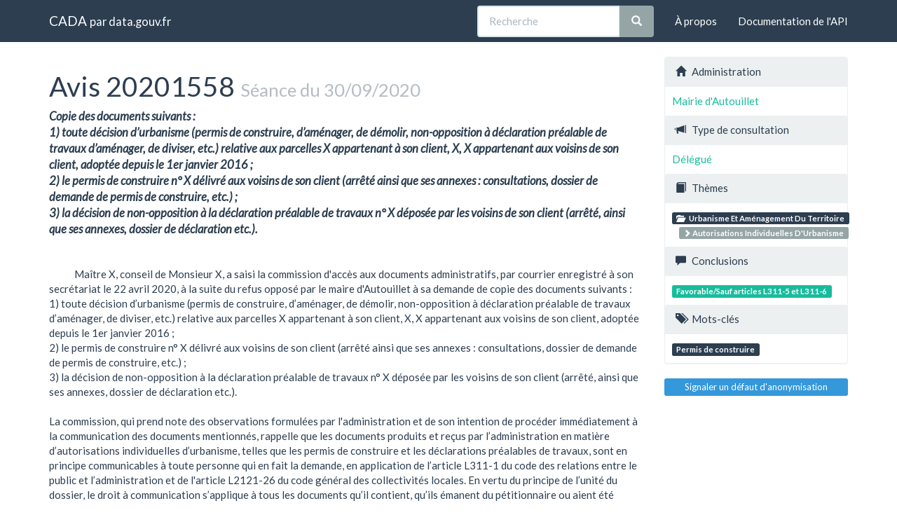

--- FILE ---
content_type: text/html; charset=utf-8
request_url: https://cada.data.gouv.fr/20201558/
body_size: 3109
content:
<!doctype html>
<html lang="fr">
<head>
    <meta charset="utf-8">
    <meta name="viewport" content="width=device-width, initial-scale=1">
    <link rel="icon" href="data:," />

    <title>Avis 20201558 - CADA</title>

    
    <link rel="stylesheet" href="/static/css/cada.min.css?6f0de776" />
    
</head>
<body>
    <main class="wrapper">
        <nav class="navbar navbar-default navbar-static-top" role="navigation">
            <div class="container">
                <!-- Brand and toggle get grouped for better mobile display -->
                <div class="navbar-header">
                    <button type="button" class="navbar-toggle" data-toggle="collapse" data-target=".navbar-collapse">
                        <span class="sr-only">Toggle navigation</span>
                        <span class="icon-bar"></span>
                        <span class="icon-bar"></span>
                        <span class="icon-bar"></span>
                    </button>
                    <div class="navbar-brand">
                        <a href="/">CADA</a>
                        <small>
                        par
                        <a href="http://www.data.gouv.fr">data.gouv.fr</a>
                        </small>
                    </div>
                </div>

                <div class="collapse navbar-collapse">
                    <ul class="nav navbar-nav navbar-right">
                        <li><a href="/about">À propos</a></li>
                        <li><a href="/api/">Documentation de l'API</a></li>
                    </ul>
                    
                    
                    
                    <form class="navbar-form navbar-right" role="search"
                        action="/search">
                        <div class="form-group">
                            <div class="input-group">
                                <input type="text" class="form-control" placeholder="Recherche"
                                    name="q" value="">
                                <span class="input-group-btn">
                                    <button class="btn btn-default" type="submit">
                                        <span class="glyphicon glyphicon-search"></span>
                                    </button>
                                </span>
                            </div>
                        </div>
                    </form>
                    
                </div>
            </div>
        </nav>


        <div class="container">
            

            <div class="page">
            
<div class="row">
    <div class="col-md-9">
        <h1>
            Avis 20201558
            <small>Séance du 30/09/2020</small>
        </h1>
        <div class="lead subject raw">Copie des documents suivants :
1) toute décision d’urbanisme (permis de construire, d’aménager, de démolir, non-opposition à déclaration préalable de travaux d’aménager, de diviser, etc.) relative aux parcelles X appartenant à son client, X, X appartenant aux voisins de son client, adoptée depuis le 1er janvier 2016 ;
2) le permis de construire n° X délivré aux voisins de son client (arrêté ainsi que ses annexes : consultations, dossier de demande de permis de construire, etc.) ;
3) la décision de non-opposition à la déclaration préalable de travaux n° X déposée par les voisins de son client (arrêté, ainsi que ses annexes, dossier de déclaration etc.).</div>
        <div class="content raw">
            Maître X, conseil de Monsieur X, a saisi la commission d&#39;accès aux documents administratifs, par courrier enregistré à son secrétariat le 22 avril 2020, à la suite du refus opposé par le maire d&#39;Autouillet à sa demande de copie des documents suivants :
1) toute décision d’urbanisme (permis de construire, d’aménager, de démolir, non-opposition à déclaration préalable de travaux d’aménager, de diviser, etc.) relative aux parcelles X appartenant à son client, X, X appartenant aux voisins de son client, adoptée depuis le 1er janvier 2016 ;
2) le permis de construire n° X délivré aux voisins de son client (arrêté ainsi que ses annexes : consultations, dossier de demande de permis de construire, etc.) ;
3) la décision de non-opposition à la déclaration préalable de travaux n° X déposée par les voisins de son client (arrêté, ainsi que ses annexes, dossier de déclaration etc.).

La commission, qui prend note des observations formulées par l&#39;administration et de son intention de procéder immédiatement à la communication des documents mentionnés, rappelle que les documents produits et reçus par l’administration en matière d’autorisations individuelles d’urbanisme, telles que les permis de construire et les déclarations préalables de travaux, sont en principe communicables à toute personne qui en fait la demande, en application de l’article L311-1 du code des relations entre le public et l’administration et de l&#39;article L2121-26 du code général des collectivités locales. En vertu du principe de l’unité du dossier, le droit à communication s’applique à tous les documents qu’il contient, qu’ils émanent du pétitionnaire ou aient été élaborés par l’administration, sous réserve que cette communication ne porte pas atteinte à un secret protégé par les articles L311-5 et L311-6 du même code.

Elle émet sous ces réserves un avis favorable.

Le présent avis est rendu au nom de la commission, par délégation donnée à son président en vertu des articles L341-1 et R341-5-1 du code des relations entre le public et l&#39;administration.
        </div>
    </div>
    <aside class="col-md-3">
        <div class="panel panel-default">
            <div class="panel-heading">
                <span class="glyphicon glyphicon-home"></span>
                Administration
            </div>
            <div class="panel-body">
                <a href="/search?administration=Mairie+d%27Autouillet">
                    Mairie d&#39;Autouillet
                </a>
            </div>

            <div class="panel-heading">
                <span class="glyphicon glyphicon-bullhorn"></span>
                Type de consultation
            </div>
            <div class="panel-body">
                
                <a href="/search?part=4"
                    data-toggle="popover" title="Délégué"
                    data-content="Avis rendu par délégation" data-trigger="hover">
                    Délégué
                </a>
                
            </div>

            <div class="panel-heading">
                <span class="glyphicon glyphicon-book"></span>
                Thèmes
            </div>
            <div class="panel-body topics">
                
                    <a href="/search?topic=Urbanisme+Et+Am%C3%A9nagement+Du+Territoire+"
                        class="label label-primary topic">
                        <span class="glyphicon glyphicon-folder-open"></span>
                        Urbanisme Et Aménagement Du Territoire 
                    </a>
                    
                    <a class="label label-default subtopic"
                        href="/search?topic=Urbanisme+Et+Am%C3%A9nagement+Du+Territoire+%2F+Autorisations+Individuelles+D%27Urbanisme">
                        <span class="glyphicon glyphicon-chevron-right"></span>
                         Autorisations Individuelles D&#39;Urbanisme
                    </a>
                    
                
            </div>

            <div class="panel-heading">
                <span class="glyphicon glyphicon-comment"></span>
                Conclusions
            </div>
            <div class="panel-body">
                
                <a
                	
                    class="label label-success"
                    
                    href="/search?meaning=Favorable%2FSauf+articles+L311-5+et+L311-6">Favorable/Sauf articles L311-5 et L311-6</a>
                
            </div>

            <div class="panel-heading">
                <span class="glyphicon glyphicon-tags"></span>
                Mots-clés
            </div>
            <div class="panel-body">
                
                <a href="/search?tag=Permis+de+construire" class="label label-primary">Permis de construire</a>
                
            </div>
        </div>

        <div class="issue">
            <a
                class="btn btn-xs btn-info btn-block"
                title="Signaler un défaut d'anonymisation"
                href="https://support.data.gouv.fr">
                Signaler un défaut d'anonymisation
            </a>
        </div>
    </aside>
</div>

            </div>
        </div>

        <section class="footer">
    <div class="container">
        <footer class="row">

            <section class="col-xs-12 col-sm-6 col-md-4 col-lg-4">
                <h5>Ce site</h5>
                <p>Ce site est une réutilisation du <a href="https://www.data.gouv.fr/dataset/avis-et-conseils-de-la-cada">jeu de données Avis et conseil de la CADA</a> publié sur le site <a href="http://www.data.gouv.fr/">data.gouv.fr</a>.</p>
                <p>Il permet de rechercher et explorer simplement les avis et conseils émis par la CADA depuis 1984.</p>
            </section>

            <section class="col-xs-6 col-sm-3 col-md-2 col-lg-2">
                <h5>Réseau</h5>
                <ul>
                    <li><a href="https://www.info.gouv.fr/">info.gouv.fr</a></li>
                    <li><a href="https://www.france.fr/">France.fr</a></li>
                    <li><a href="https://www.legifrance.gouv.fr/">Legifrance.gouv.fr </a></li>
                    <li><a href="https://www.service-public.fr/">Service-public.fr</a></li>
                    <li><a href="https://opendatafrance.fr/">Opendata France</a></li>
                    <li><a href="https://www.cada.fr/">CADA.fr</a></li>
                </ul>
            </section>

            <section class="col-xs-6 col-sm-3 col-md-4 col-lg-4">
                <h5>Contact</h5>
                <ul>
                    <li><a href="https://twitter.com/Etalab">Twitter</a></li>
                    <li><a href="https://github.com/etalab">GitHub</a></li>
                    <li><a href="https://support.data.gouv.fr/">Support</a></li>
                </ul>
            </section>

            <section class="col-xs-9 col-xs-offset-3 col-sm-offset-0 col-sm-2 col-md-2 col-lg-2">
                <a href="https://www.etalab.gouv.fr/">
                <img class="logo" src="/static/img/etalab.svg" />
                </a>
            </section>

            <p class="bottom-right"><a href="#">Haut de page</a></p>

        </footer>
    </div>
</section>
    </main>

    
    <script type="text/javascript" src="/static/js/cada.min.js?917413cd"></script>
    
    

    
<!-- Piwik -->
<script type="text/javascript">
  var _paq = _paq || [];
  _paq.push(["trackPageView"]);
  _paq.push(["enableLinkTracking"]);

  (function() {
    var u=(("https:" == document.location.protocol) ? "https" : "http") + "://stats.data.gouv.fr/";
    _paq.push(["setTrackerUrl", u+"piwik.php"]);
    _paq.push(["setSiteId", "3"]);
    var d=document, g=d.createElement("script"), s=d.getElementsByTagName("script")[0]; g.type="text/javascript";
    g.defer=true; g.async=true; g.src=u+"piwik.js"; s.parentNode.insertBefore(g,s);
  })();
</script>
<!-- End Piwik Code -->

</body>
</html>